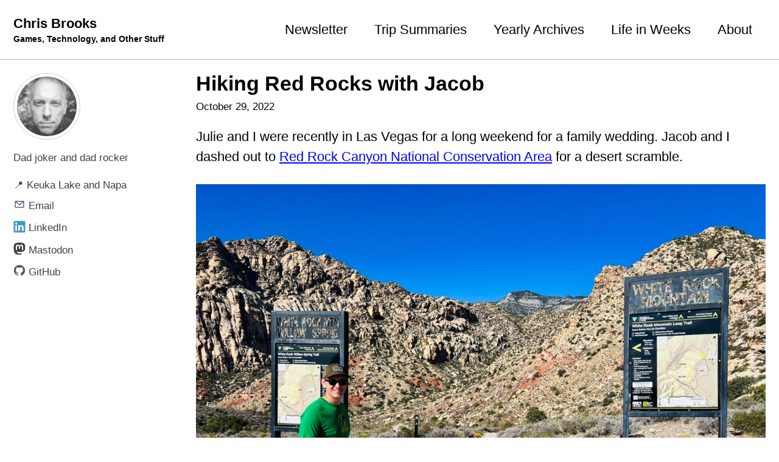

--- FILE ---
content_type: text/html
request_url: https://chrisbrooks.org/blog/2022/10/29/hiking-red-rocks-with-jacob
body_size: 4511
content:
<!doctype html>
<!--
  Minimal Mistakes Jekyll Theme 4.26.1 by Michael Rose
  Copyright 2013-2024 Michael Rose - mademistakes.com | @mmistakes
  Free for personal and commercial use under the MIT license
  https://github.com/mmistakes/minimal-mistakes/blob/master/LICENSE
-->

<html lang="en" class="no-js">
  <head>
    <meta charset="utf-8">

<!-- begin _includes/seo.html --><title>Hiking Red Rocks with Jacob - Chris Brooks</title>
<meta name="description" content="Julie and I were recently in Las Vegas for a long weekend for a family wedding. Jacob and I dashed out to Red Rock Canyon National Conservation Area for a desert scramble.   Starting the hike at the trailhead  Back in the olden days, our time in Vegas looked more like the photo below.   Mike and Jacob at the casino  We did the obligatory win-or-lose $20 gambling on the strip before a show on Saturday night. Most folks in our family have little tolerance for smokey, noisy casino time these days. In our frequent visits to Las Vegas, Julie and I prefer to head out to Red Rock Canyon and hike. There’s so much to explore there.   Jacob reaches the ridge top  Jacob is a very seasoned hiker (and backcountry skier) but hasn’t done much desert hiking. He learned quickly that long pants are in order, even in hot weather. This point was magnified as we opted to go off-trail and find our way up a wash to get near the White Rock Mountain peak, and bushwhack the back side of the same ridge to work our way down to a return trail.   We made it  I had my COVID booster the day before and was very challenged with fatigue. Heart rate was fine, but my breathing got out of control a few times. Still, we eventually made it to the top of the ridge and were able to route find our way down the backside to the return trail. I think the total distance was about 4 miles, with the first two taking 2 hours and the final two less than an hour.">



<meta property="og:type" content="article">
<meta property="og:locale" content="en_US">
<meta property="og:site_name" content="Chris Brooks">
<meta property="og:title" content="Hiking Red Rocks with Jacob">
<meta property="og:url" content="https://chrisbrooks.org/blog/2022/10/29/hiking-red-rocks-with-jacob">


  <meta property="og:description" content="Julie and I were recently in Las Vegas for a long weekend for a family wedding. Jacob and I dashed out to Red Rock Canyon National Conservation Area for a desert scramble.   Starting the hike at the trailhead  Back in the olden days, our time in Vegas looked more like the photo below.   Mike and Jacob at the casino  We did the obligatory win-or-lose $20 gambling on the strip before a show on Saturday night. Most folks in our family have little tolerance for smokey, noisy casino time these days. In our frequent visits to Las Vegas, Julie and I prefer to head out to Red Rock Canyon and hike. There’s so much to explore there.   Jacob reaches the ridge top  Jacob is a very seasoned hiker (and backcountry skier) but hasn’t done much desert hiking. He learned quickly that long pants are in order, even in hot weather. This point was magnified as we opted to go off-trail and find our way up a wash to get near the White Rock Mountain peak, and bushwhack the back side of the same ridge to work our way down to a return trail.   We made it  I had my COVID booster the day before and was very challenged with fatigue. Heart rate was fine, but my breathing got out of control a few times. Still, we eventually made it to the top of the ridge and were able to route find our way down the backside to the return trail. I think the total distance was about 4 miles, with the first two taking 2 hours and the final two less than an hour.">



  <meta property="og:image" content="https://chrisbrooks.org/assets/2022/10/starting-the-hike-at-the-trailhead.jpg">





  <meta property="article:published_time" content="2022-10-29T10:44:14-04:00">






<link rel="canonical" href="https://chrisbrooks.org/blog/2022/10/29/hiking-red-rocks-with-jacob">












<!-- end _includes/seo.html -->



  <link href="/feed.xml" type="application/atom+xml" rel="alternate" title="Chris Brooks Feed">
<meta name="viewport" content="width=device-width, initial-scale=1.0">

<script type="text/javascript">
  document.documentElement.className = document.documentElement.className.replace(/\bno-js\b/g, '') + ' js ';
  
</script>

<!-- For all browsers -->
<link rel="stylesheet" href="/assets/css/main.css">
<!-- <link rel="preload" href="https://cdn.jsdelivr.net/npm/@fortawesome/fontawesome-free@latest/css/all.min.css" as="style" onload="this.onload=null;this.rel='stylesheet'">
<noscript><link rel="stylesheet" href="https://cdn.jsdelivr.net/npm/@fortawesome/fontawesome-free@latest/css/all.min.css"></noscript> -->



    <!-- start custom head snippets -->

<!-- insert favicons. use https://realfavicongenerator.net/ -->
<link rel="apple-touch-icon" sizes="180x180" href="/assets/images/apple-touch-icon.png">
<link rel="icon" type="image/png" sizes="32x32" href="/assets/images/favicon-32x32.png">
<link rel="icon" type="image/png" sizes="16x16" href="/assets/images/favicon-16x16.png">
<link rel="manifest" href="/assets/images/site.webmanifest">
<link rel="mask-icon" href="/assets/images/safari-pinned-tab.svg" color="#5bbad5">
<link rel="shortcut icon" href="/assets/images/favicon.ico">
<meta name="msapplication-TileColor" content="#da532c">
<meta name="msapplication-config" content="/assets/images/browserconfig.xml">
<meta name="theme-color" content="#ffffff">
<!-- end custom head snippets -->

  </head>

  <body class="layout--single wide">
    <nav class="skip-links">
  <ul>
    <li><a href="#site-nav" class="screen-reader-shortcut">Skip to primary navigation</a></li>
    <li><a href="#main" class="screen-reader-shortcut">Skip to content</a></li>
    <li><a href="#footer" class="screen-reader-shortcut">Skip to footer</a></li>
  </ul>
</nav>

    

<div class="masthead">
  <div class="masthead__inner-wrap">
    <div class="masthead__menu">
      <nav id="site-nav" class="greedy-nav">
        
        <a class="site-title" href="/">
          Chris Brooks
          <span class="site-subtitle">Games, Technology, and Other Stuff</span>
        </a>
        <ul class="visible-links"><li class="masthead__menu-item">
              <a
                href="/newsletter/"
                
                
              >Newsletter</a>
            </li><li class="masthead__menu-item">
              <a
                href="/trips/"
                
                
              >Trip Summaries</a>
            </li><li class="masthead__menu-item">
              <a
                href="/yearly-archive/"
                
                
              >Yearly Archives</a>
            </li><li class="masthead__menu-item">
              <a
                href="/life-in-weeks/"
                
                
              >Life in Weeks</a>
            </li><li class="masthead__menu-item">
              <a
                href="/about/"
                
                
              >About</a>
            </li></ul>
        
        <button class="greedy-nav__toggle hidden" type="button">
          <span class="visually-hidden">Toggle menu</span>
          <div class="navicon"></div>
        </button>
        <ul class="hidden-links hidden"></ul>
      </nav>
    </div>
  </div>
</div>


    <div class="initial-content">
      





<div id="main" role="main">
  
  <div class="sidebar sticky">
  


<div itemscope itemtype="https://schema.org/Person" class="h-card">

  
    <div class="author__avatar">
      <a href="https://chrisbrooks.org/">
        <img src="/assets/images/chris-small.jpg" alt="" itemprop="image" class="u-photo">
      </a>
    </div>
  

  <div class="author__content">
    
    
      <div class="author__bio p-note" itemprop="description">
        <p>Dad joker and dad rocker</p>

      </div>
    
  </div>

  <div class="author__urls-wrapper">
    <button class="btn btn--inverse">Follow</button>
    <ul class="author__urls social-icons">
      
        <li itemprop="homeLocation" itemscope itemtype="https://schema.org/Place">
          <span itemprop="name" class="p-locality">📍 Keuka Lake and Napa</span>
        </li>
      

      

      
        <li>
          <a href="mailto:chris@chrisbrooks.org" rel="me" class="u-email">
            <meta itemprop="email" content="chris@chrisbrooks.org" />
            <img src="/assets/images/email.svg" alt="Email icon" class="emoji"><span class="label">Email</span>
          </a>
        </li>
      

      
        <li>
          <a href="https://www.linkedin.com/in/chrisbrooks" itemprop="sameAs" rel="nofollow noopener noreferrer me">
            <img src="/assets/images/linkedin.svg" alt="LinkedIn logo" class="emoji"><span class="label">LinkedIn</span>
          </a>
        </li>
      

      

      
      <li>
        <a href="https://techhub.social/@chrisbrooks" itemprop="sameAs" rel="nofollow noopener noreferrer me">
          <img src="/assets/images/mastodon.svg" alt="Mastodon logo" class="emoji"><span class="label">Mastodon</span>
        </a>
      </li>
       

      
        <li>
          <a href="https://github.com/brookscl" itemprop="sameAs" rel="nofollow noopener noreferrer me">
            <img src="/assets/images/github.svg" alt="GitHub logo" class="emoji" alt="GitHub logo"><span class="label">GitHub</span>
          </a>
        </li>
      

      <!--
  <li>
    <a href="http://link-to-whatever-social-network.com/user/" itemprop="sameAs" rel="nofollow noopener noreferrer me">
      <i class="fas fa-fw" aria-hidden="true"></i> Custom Social Profile Link
    </a>
  </li>
-->
    </ul>
  </div>
</div>

  
  </div>



  <article class="page" itemscope itemtype="https://schema.org/CreativeWork">
    <meta itemprop="headline" content="Hiking Red Rocks with Jacob">
    <meta itemprop="description" content="Julie and I were recently in Las Vegas for a long weekend for a family wedding. Jacob and I dashed out to Red Rock Canyon National Conservation Area for a desert scramble.Starting the hike at the trailheadBack in the olden days, our time in Vegas looked more like the photo below.Mike and Jacob at the casinoWe did the obligatory win-or-lose $20 gambling on the strip before a show on Saturday night. Most folks in our family have little tolerance for smokey, noisy casino time these days. In our frequent visits to Las Vegas, Julie and I prefer to head out to Red Rock Canyon and hike. There’s so much to explore there.Jacob reaches the ridge topJacob is a very seasoned hiker (and backcountry skier) but hasn’t done much desert hiking. He learned quickly that long pants are in order, even in hot weather. This point was magnified as we opted to go off-trail and find our way up a wash to get near the White Rock Mountain peak, and bushwhack the back side of the same ridge to work our way down to a return trail.We made itI had my COVID booster the day before and was very challenged with fatigue. Heart rate was fine, but my breathing got out of control a few times. Still, we eventually made it to the top of the ridge and were able to route find our way down the backside to the return trail. I think the total distance was about 4 miles, with the first two taking 2 hours and the final two less than an hour.">
    <meta itemprop="datePublished" content="2022-10-29T10:44:14-04:00">
    

    <div class="page__inner-wrap">
      
        <header>
          <h1 id="page-title" class="page__title" itemprop="headline">
            <a href="https://chrisbrooks.org/blog/2022/10/29/hiking-red-rocks-with-jacob" itemprop="url">Hiking Red Rocks with Jacob
</a>
          </h1>
          

  <p class="page__meta">
    
      
      <span class="page__meta-date">
        <i class="far fa-calendar-alt" aria-hidden="true"></i>
        
        <time datetime="2022-10-29T10:44:14-04:00">October 29, 2022</time>
      </span>
    

    

    
  </p>


        </header>
      

      <section class="page__content" itemprop="text">
        
        <p>Julie and I were recently in Las Vegas for a long weekend for a family wedding. Jacob and I dashed out to <a href="https://www.blm.gov/programs/national-conservation-lands/nevada/red-rock-canyon">Red Rock Canyon National Conservation Area</a> for a desert scramble.</p>

<p><img src="https://chrisbrooks.org/assets/2022/10/starting-the-hike-at-the-trailhead.jpg" alt="Starting the hike at the trailhead" width="1000px" />
<em>Starting the hike at the trailhead</em></p>

<p>Back in the olden days, our time in Vegas looked more like the photo below.</p>

<p><img src="https://chrisbrooks.org/assets/2022/10/mike-and-jacob-at-the-casino.jpg" alt="Mike and Jacob at the casino" width="1000px" />
<em>Mike and Jacob at the casino</em></p>

<p>We did the obligatory win-or-lose $20 gambling on the strip before a show on Saturday night. Most folks in our family have little tolerance for smokey, noisy casino time these days. In our frequent visits to Las Vegas, Julie and I prefer to head out to Red Rock Canyon and hike. There’s so much to explore there.</p>

<p><img src="https://chrisbrooks.org/assets/2022/10/jacob-reaches-the-ridge-top.jpg" alt="Jacob reaches the ridge top" width="1000px" />
<em>Jacob reaches the ridge top</em></p>

<p>Jacob is a very seasoned hiker (and backcountry skier) but hasn’t done much desert hiking. He learned quickly that long pants are in order, even in hot weather. This point was magnified as we opted to go off-trail and find our way up a wash to get near the White Rock Mountain peak, and bushwhack the back side of the same ridge to work our way down to a return trail.</p>

<p><img src="https://chrisbrooks.org/assets/2022/10/we-made-it.jpg" alt="We made it" width="1000px" />
<em>We made it</em></p>

<p>I had my COVID booster the day before and was very challenged with fatigue. Heart rate was fine, but my breathing got out of control a few times. Still, we eventually made it to the top of the ridge and were able to route find our way down the backside to the return trail. I think the total distance was about 4 miles, with the first two taking 2 hours and the final two less than an hour.</p>

        
      </section>

      <footer class="page__meta">
        
        


        

  <p class="page__date"><strong><i class="fas fa-fw fa-calendar-alt" aria-hidden="true"></i> Updated:</strong> <time class="dt-published" datetime="2022-10-29T10:44:14-04:00">October 29, 2022</time></p>

      </footer>

      

      
  <nav class="pagination">
    
      <a href="/blog/2022/10/28/golf-at-silver-oak-in-carson-city" class="pagination--pager" title="Golf at Silver Oak in Carson City
">Previous</a>
    
    
      <a href="/blog/2022/10/31/golf-at-nakoma-resort" class="pagination--pager" title="Golf at Nakoma Resort
">Next</a>
    
  </nav>

    </div>

    
  </article>

  
  
    
<div class="page__related">
  
  <h2 class="page__related-title">Recent Posts</h2>
  <div class="grid__wrapper">
    
      
      



<div class="grid__item">
    <article class="archive__item" itemscope itemtype="https://schema.org/CreativeWork">
        
        <div class="archive__item-teaser">
            <img src="/assets/2025/10/foggy-morning-start-at-brambles.jpg" alt="">
        </div>
        
        
        <h2 class="archive__item-title no_toc" itemprop="headline">
            
            <a href="/blog/2025/10/28/the-vintage-at-brambles" rel="permalink">The Vintage at Brambles
</a>
            
        </h2>
        

  <p class="page__meta">
    
      
      <span class="page__meta-date">
        <i class="far fa-calendar-alt" aria-hidden="true"></i>
        
        <time datetime="2025-10-28T15:38:33-04:00">October 28, 2025</time>
      </span>
    

    

    
  </p>


        <p class="archive__item-excerpt" itemprop="description">I joined about 40 other golfers way up Napa valley to play in a vintage club golf tournament at the newest private golf club on the block, Brambles.

</p>
    </article>
</div>

    
      
      



<div class="grid__item">
    <article class="archive__item" itemscope itemtype="https://schema.org/CreativeWork">
        
        <div class="archive__item-teaser">
            <img src="/assets/2025/10/sunset-evening-landscape-in-monterey.jpg" alt="">
        </div>
        
        
        <h2 class="archive__item-title no_toc" itemprop="headline">
            
            <a href="/blog/2025/10/22/birthday-weekend-in-monterey" rel="permalink">Birthday Weekend in Monterey
</a>
            
        </h2>
        

  <p class="page__meta">
    
      
      <span class="page__meta-date">
        <i class="far fa-calendar-alt" aria-hidden="true"></i>
        
        <time datetime="2025-10-22T10:19:24-04:00">October 22, 2025</time>
      </span>
    

    

    
  </p>


        <p class="archive__item-excerpt" itemprop="description">After arriving in Napa we regrouped for a long weekend in Monterey to celebrate Jacob’s birthday.


Sunset evening landscape in Monterey

</p>
    </article>
</div>

    
      
      



<div class="grid__item">
    <article class="archive__item" itemscope itemtype="https://schema.org/CreativeWork">
        
        <div class="archive__item-teaser">
            <img src="/assets/2025/10/julie-at-bandon-preserve.jpg" alt="">
        </div>
        
        
        <h2 class="archive__item-title no_toc" itemprop="headline">
            
            <a href="/blog/2025/10/14/revisiting-bandon-dunes" rel="permalink">Revisiting Bandon Dunes
</a>
            
        </h2>
        

  <p class="page__meta">
    
      
      <span class="page__meta-date">
        <i class="far fa-calendar-alt" aria-hidden="true"></i>
        
        <time datetime="2025-10-14T14:27:52-04:00">October 14, 2025</time>
      </span>
    

    

    
  </p>


        <p class="archive__item-excerpt" itemprop="description">I incorporated a short stopover at Bandon Dunes as we completed our nearly 4 week journey from Keuka Lake to Napa.

</p>
    </article>
</div>

    
      
      



<div class="grid__item">
    <article class="archive__item" itemscope itemtype="https://schema.org/CreativeWork">
        
        <div class="archive__item-teaser">
            <img src="/assets/2025/10/golfing-with-julie-at-peninsula.jpg" alt="">
        </div>
        
        
        <h2 class="archive__item-title no_toc" itemprop="headline">
            
            <a href="/blog/2025/10/07/pacific-coast-wanderings" rel="permalink">Pacific Coast Wanderings
</a>
            
        </h2>
        

  <p class="page__meta">
    
      
      <span class="page__meta-date">
        <i class="far fa-calendar-alt" aria-hidden="true"></i>
        
        <time datetime="2025-10-07T18:16:59-04:00">October 7, 2025</time>
      </span>
    

    

    
  </p>


        <p class="archive__item-excerpt" itemprop="description">After leaving Olympic National Park we slowly made our way south, exploring the wild and winding Washington coast towards Astoria.

</p>
    </article>
</div>

    
  </div>
</div>

  
  
</div>

      
    </div>

    

    <div id="footer" class="page__footer">
      <footer>
        <!-- start custom footer snippets -->

<!-- end custom footer snippets -->
        

<div class="page__footer-follow">
  <ul class="social-icons">
    
      <li><strong>Follow:</strong></li>
    

    

    
      <li><a href="/feed.xml"><img src="/assets/images/feed.svg" alt="Feed logo" class="emoji"> Feed</a></li>
    
  </ul>
</div>


<div class="page__footer-copyright">&copy; 2025 <a href="https://chrisbrooks.org">Chris Brooks</a>. Powered by <a href="https://jekyllrb.com" rel="nofollow">Jekyll</a> &amp; <a href="https://mademistakes.com/work/jekyll-themes/minimal-mistakes/" rel="nofollow">Minimal Mistakes</a>.</div>
      </footer>
    </div>

    
  <script src="/assets/js/main.min.js"></script>








  
    <script src="/assets/js/after-footer-scripts.js"></script>
  


  </body>
</html>


--- FILE ---
content_type: application/javascript
request_url: https://chrisbrooks.org/assets/js/after-footer-scripts.js
body_size: 129
content:
	$(document).ready(function () {
	  $(function () {
			var today = new Date();
			$( ".week" ).each(function( index ) {
			  if (today < Date.parse($( this ).attr('data-date'))) {
			  	$( this ).addClass('future-date');
			  }
			});
	  })
	});

--- FILE ---
content_type: image/svg+xml
request_url: https://chrisbrooks.org/assets/images/linkedin.svg
body_size: 413
content:
<svg viewBox="0 0 128 128" xmlns="http://www.w3.org/2000/svg"><path d="m116 3h-104a8.91 8.91 0 0 0 -9 8.8v104.42a8.91 8.91 0 0 0 9 8.78h104a8.93 8.93 0 0 0 9-8.81v-104.42a8.93 8.93 0 0 0 -9-8.77z" fill="#0076b2"/><g fill="#fff"><path d="m21.06 48.73h18.11v58.27h-18.11zm9.06-29a10.5 10.5 0 1 1 -10.5 10.49 10.5 10.5 0 0 1 10.5-10.49"/><path d="m50.53 48.73h17.36v8h.24c2.42-4.58 8.32-9.41 17.13-9.41 18.34-.04 21.74 12.03 21.74 27.68v32h-18.11v-28.35c0-6.75-.12-15.44-9.41-15.44s-10.87 7.36-10.87 15v28.79h-18.08z"/></g></svg>

--- FILE ---
content_type: image/svg+xml
request_url: https://chrisbrooks.org/assets/images/github.svg
body_size: 612
content:
<svg viewBox="0 0 24 24" xmlns="http://www.w3.org/2000/svg"><path d="m0 0h24v24h-24z" fill="#fff" opacity="0" transform="matrix(-1 0 0 -1 24 24)"/><path d="m12 1a10.89 10.89 0 0 0 -11 10.77 10.79 10.79 0 0 0 7.52 10.23c.55.1.75-.23.75-.52s0-.93 0-1.83c-3.06.65-3.71-1.44-3.71-1.44a2.86 2.86 0 0 0 -1.22-1.58c-1-.66.08-.65.08-.65a2.31 2.31 0 0 1 1.68 1.11 2.37 2.37 0 0 0 3.2.89 2.33 2.33 0 0 1 .7-1.44c-2.44-.27-5-1.19-5-5.32a4.15 4.15 0 0 1 1.11-2.91 3.78 3.78 0 0 1 .11-2.84s.93-.29 3 1.1a10.68 10.68 0 0 1 5.5 0c2.1-1.39 3-1.1 3-1.1a3.78 3.78 0 0 1 .11 2.84 4.15 4.15 0 0 1 1.17 2.89c0 4.14-2.58 5.05-5 5.32a2.5 2.5 0 0 1 .75 2v2.95s.2.63.75.52a10.8 10.8 0 0 0 7.5-10.22 10.89 10.89 0 0 0 -11-10.77" fill="#231f20"/></svg>